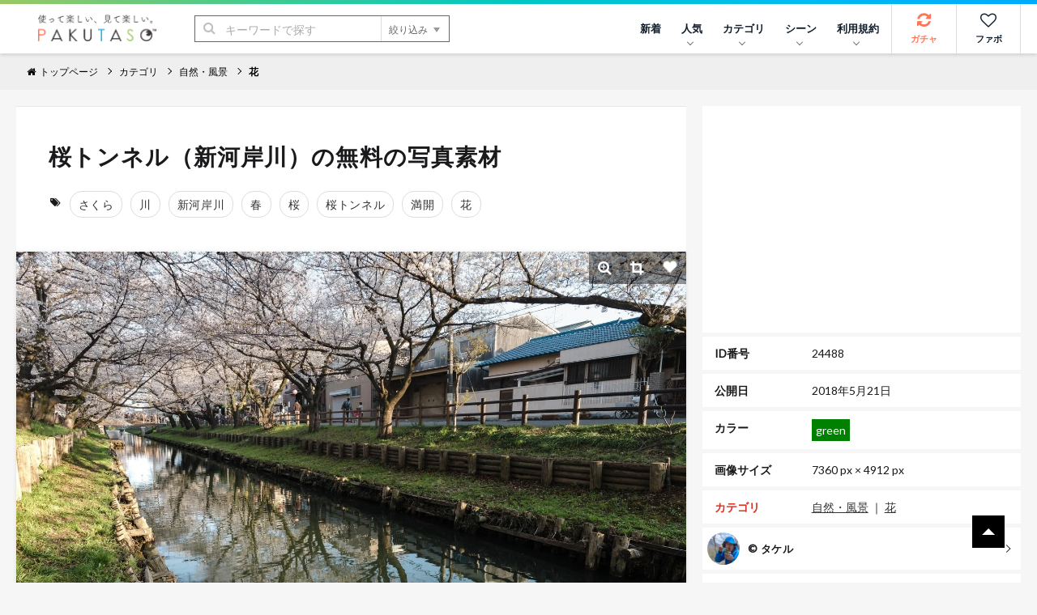

--- FILE ---
content_type: text/html; charset=utf-8
request_url: https://www.google.com/recaptcha/api2/aframe
body_size: 264
content:
<!DOCTYPE HTML><html><head><meta http-equiv="content-type" content="text/html; charset=UTF-8"></head><body><script nonce="oSaqhNBvt1xri12HAyajBA">/** Anti-fraud and anti-abuse applications only. See google.com/recaptcha */ try{var clients={'sodar':'https://pagead2.googlesyndication.com/pagead/sodar?'};window.addEventListener("message",function(a){try{if(a.source===window.parent){var b=JSON.parse(a.data);var c=clients[b['id']];if(c){var d=document.createElement('img');d.src=c+b['params']+'&rc='+(localStorage.getItem("rc::a")?sessionStorage.getItem("rc::b"):"");window.document.body.appendChild(d);sessionStorage.setItem("rc::e",parseInt(sessionStorage.getItem("rc::e")||0)+1);localStorage.setItem("rc::h",'1769567116765');}}}catch(b){}});window.parent.postMessage("_grecaptcha_ready", "*");}catch(b){}</script></body></html>

--- FILE ---
content_type: application/javascript; charset=utf-8
request_url: https://fundingchoicesmessages.google.com/f/AGSKWxUaw5UZQ8Xio4UoJZxnRfVKbLCO_8sAsCmdk0jdhkkhDn8uh9OJ9ZePfiyotCYWmbWhm_9cTY9wtfyXBlF9VtA_1JVDP6ZgpbH73z2_1R8HwjpDl7c_Nf1yHKcMr3LqSQ7Zg-ftrJqRsM7L1EprwBm2W-5OaVYFYa8h2YEl1ugQZYaG87gc6DT0uSVd/_/adnetmedia./475x150-/peeltr./ad_digital.?adfox_
body_size: -1285
content:
window['53ca31df-0ae7-4bb9-b2c1-3e794ab53e2a'] = true;